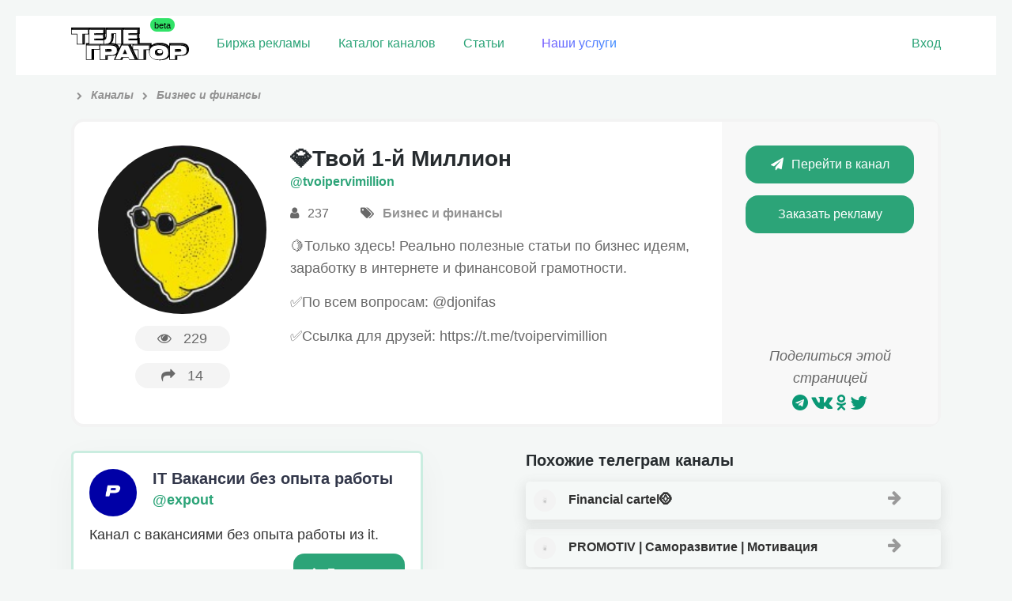

--- FILE ---
content_type: text/html; charset=UTF-8
request_url: https://telegrator.ru/channels/biznes/tvoipervimillion/
body_size: 11452
content:
<!DOCTYPE html>
<html class="html inner_page">
<head>
	<meta http-equiv="Content-type" content="text/html; charset=UTF-8">
	<meta name="viewport" content="width=device-width, initial-scale=1">
	<meta name="format-detection" content="telephone=no" />
		<link rel="icon" href="https://telegrator.ru/wp-content/uploads/2022/10/Rectangle-24.png" type="image/png">
		<title>&quot;💎Твой 1-й Миллион&quot; телеграм канал – Ссылка и обзор тг канала  – TELEGRATOR</title>
			<meta name="description" content="Telegram канал &quot;💎Твой 1-й Миллион&quot; из категории &quot;Бизнес и финансы&quot;. Отзывы о рекламе, статистика и официальная ссылка на тг канал 💎Твой 1-й Миллион. Чтобы подписаться нажмите на кнопку.">
			<meta name='robots' content='max-image-preview:large' />
	<style>img:is([sizes="auto" i], [sizes^="auto," i]) { contain-intrinsic-size: 3000px 1500px }</style>
	<link rel='dns-prefetch' href='//maxcdn.bootstrapcdn.com' />
<link rel='stylesheet' id='wp-block-library-css' href='https://telegrator.ru/wp-includes/css/dist/block-library/style.css?ver=6.7.4' type='text/css' media='all' />
<style id='classic-theme-styles-inline-css' type='text/css'>
/**
 * These rules are needed for backwards compatibility.
 * They should match the button element rules in the base theme.json file.
 */
.wp-block-button__link {
	color: #ffffff;
	background-color: #32373c;
	border-radius: 9999px; /* 100% causes an oval, but any explicit but really high value retains the pill shape. */

	/* This needs a low specificity so it won't override the rules from the button element if defined in theme.json. */
	box-shadow: none;
	text-decoration: none;

	/* The extra 2px are added to size solids the same as the outline versions.*/
	padding: calc(0.667em + 2px) calc(1.333em + 2px);

	font-size: 1.125em;
}

.wp-block-file__button {
	background: #32373c;
	color: #ffffff;
	text-decoration: none;
}

</style>
<style id='global-styles-inline-css' type='text/css'>
:root{--wp--preset--aspect-ratio--square: 1;--wp--preset--aspect-ratio--4-3: 4/3;--wp--preset--aspect-ratio--3-4: 3/4;--wp--preset--aspect-ratio--3-2: 3/2;--wp--preset--aspect-ratio--2-3: 2/3;--wp--preset--aspect-ratio--16-9: 16/9;--wp--preset--aspect-ratio--9-16: 9/16;--wp--preset--color--black: #000000;--wp--preset--color--cyan-bluish-gray: #abb8c3;--wp--preset--color--white: #ffffff;--wp--preset--color--pale-pink: #f78da7;--wp--preset--color--vivid-red: #cf2e2e;--wp--preset--color--luminous-vivid-orange: #ff6900;--wp--preset--color--luminous-vivid-amber: #fcb900;--wp--preset--color--light-green-cyan: #7bdcb5;--wp--preset--color--vivid-green-cyan: #00d084;--wp--preset--color--pale-cyan-blue: #8ed1fc;--wp--preset--color--vivid-cyan-blue: #0693e3;--wp--preset--color--vivid-purple: #9b51e0;--wp--preset--gradient--vivid-cyan-blue-to-vivid-purple: linear-gradient(135deg,rgba(6,147,227,1) 0%,rgb(155,81,224) 100%);--wp--preset--gradient--light-green-cyan-to-vivid-green-cyan: linear-gradient(135deg,rgb(122,220,180) 0%,rgb(0,208,130) 100%);--wp--preset--gradient--luminous-vivid-amber-to-luminous-vivid-orange: linear-gradient(135deg,rgba(252,185,0,1) 0%,rgba(255,105,0,1) 100%);--wp--preset--gradient--luminous-vivid-orange-to-vivid-red: linear-gradient(135deg,rgba(255,105,0,1) 0%,rgb(207,46,46) 100%);--wp--preset--gradient--very-light-gray-to-cyan-bluish-gray: linear-gradient(135deg,rgb(238,238,238) 0%,rgb(169,184,195) 100%);--wp--preset--gradient--cool-to-warm-spectrum: linear-gradient(135deg,rgb(74,234,220) 0%,rgb(151,120,209) 20%,rgb(207,42,186) 40%,rgb(238,44,130) 60%,rgb(251,105,98) 80%,rgb(254,248,76) 100%);--wp--preset--gradient--blush-light-purple: linear-gradient(135deg,rgb(255,206,236) 0%,rgb(152,150,240) 100%);--wp--preset--gradient--blush-bordeaux: linear-gradient(135deg,rgb(254,205,165) 0%,rgb(254,45,45) 50%,rgb(107,0,62) 100%);--wp--preset--gradient--luminous-dusk: linear-gradient(135deg,rgb(255,203,112) 0%,rgb(199,81,192) 50%,rgb(65,88,208) 100%);--wp--preset--gradient--pale-ocean: linear-gradient(135deg,rgb(255,245,203) 0%,rgb(182,227,212) 50%,rgb(51,167,181) 100%);--wp--preset--gradient--electric-grass: linear-gradient(135deg,rgb(202,248,128) 0%,rgb(113,206,126) 100%);--wp--preset--gradient--midnight: linear-gradient(135deg,rgb(2,3,129) 0%,rgb(40,116,252) 100%);--wp--preset--font-size--small: 13px;--wp--preset--font-size--medium: 20px;--wp--preset--font-size--large: 36px;--wp--preset--font-size--x-large: 42px;--wp--preset--spacing--20: 0.44rem;--wp--preset--spacing--30: 0.67rem;--wp--preset--spacing--40: 1rem;--wp--preset--spacing--50: 1.5rem;--wp--preset--spacing--60: 2.25rem;--wp--preset--spacing--70: 3.38rem;--wp--preset--spacing--80: 5.06rem;--wp--preset--shadow--natural: 6px 6px 9px rgba(0, 0, 0, 0.2);--wp--preset--shadow--deep: 12px 12px 50px rgba(0, 0, 0, 0.4);--wp--preset--shadow--sharp: 6px 6px 0px rgba(0, 0, 0, 0.2);--wp--preset--shadow--outlined: 6px 6px 0px -3px rgba(255, 255, 255, 1), 6px 6px rgba(0, 0, 0, 1);--wp--preset--shadow--crisp: 6px 6px 0px rgba(0, 0, 0, 1);}:where(.is-layout-flex){gap: 0.5em;}:where(.is-layout-grid){gap: 0.5em;}body .is-layout-flex{display: flex;}.is-layout-flex{flex-wrap: wrap;align-items: center;}.is-layout-flex > :is(*, div){margin: 0;}body .is-layout-grid{display: grid;}.is-layout-grid > :is(*, div){margin: 0;}:where(.wp-block-columns.is-layout-flex){gap: 2em;}:where(.wp-block-columns.is-layout-grid){gap: 2em;}:where(.wp-block-post-template.is-layout-flex){gap: 1.25em;}:where(.wp-block-post-template.is-layout-grid){gap: 1.25em;}.has-black-color{color: var(--wp--preset--color--black) !important;}.has-cyan-bluish-gray-color{color: var(--wp--preset--color--cyan-bluish-gray) !important;}.has-white-color{color: var(--wp--preset--color--white) !important;}.has-pale-pink-color{color: var(--wp--preset--color--pale-pink) !important;}.has-vivid-red-color{color: var(--wp--preset--color--vivid-red) !important;}.has-luminous-vivid-orange-color{color: var(--wp--preset--color--luminous-vivid-orange) !important;}.has-luminous-vivid-amber-color{color: var(--wp--preset--color--luminous-vivid-amber) !important;}.has-light-green-cyan-color{color: var(--wp--preset--color--light-green-cyan) !important;}.has-vivid-green-cyan-color{color: var(--wp--preset--color--vivid-green-cyan) !important;}.has-pale-cyan-blue-color{color: var(--wp--preset--color--pale-cyan-blue) !important;}.has-vivid-cyan-blue-color{color: var(--wp--preset--color--vivid-cyan-blue) !important;}.has-vivid-purple-color{color: var(--wp--preset--color--vivid-purple) !important;}.has-black-background-color{background-color: var(--wp--preset--color--black) !important;}.has-cyan-bluish-gray-background-color{background-color: var(--wp--preset--color--cyan-bluish-gray) !important;}.has-white-background-color{background-color: var(--wp--preset--color--white) !important;}.has-pale-pink-background-color{background-color: var(--wp--preset--color--pale-pink) !important;}.has-vivid-red-background-color{background-color: var(--wp--preset--color--vivid-red) !important;}.has-luminous-vivid-orange-background-color{background-color: var(--wp--preset--color--luminous-vivid-orange) !important;}.has-luminous-vivid-amber-background-color{background-color: var(--wp--preset--color--luminous-vivid-amber) !important;}.has-light-green-cyan-background-color{background-color: var(--wp--preset--color--light-green-cyan) !important;}.has-vivid-green-cyan-background-color{background-color: var(--wp--preset--color--vivid-green-cyan) !important;}.has-pale-cyan-blue-background-color{background-color: var(--wp--preset--color--pale-cyan-blue) !important;}.has-vivid-cyan-blue-background-color{background-color: var(--wp--preset--color--vivid-cyan-blue) !important;}.has-vivid-purple-background-color{background-color: var(--wp--preset--color--vivid-purple) !important;}.has-black-border-color{border-color: var(--wp--preset--color--black) !important;}.has-cyan-bluish-gray-border-color{border-color: var(--wp--preset--color--cyan-bluish-gray) !important;}.has-white-border-color{border-color: var(--wp--preset--color--white) !important;}.has-pale-pink-border-color{border-color: var(--wp--preset--color--pale-pink) !important;}.has-vivid-red-border-color{border-color: var(--wp--preset--color--vivid-red) !important;}.has-luminous-vivid-orange-border-color{border-color: var(--wp--preset--color--luminous-vivid-orange) !important;}.has-luminous-vivid-amber-border-color{border-color: var(--wp--preset--color--luminous-vivid-amber) !important;}.has-light-green-cyan-border-color{border-color: var(--wp--preset--color--light-green-cyan) !important;}.has-vivid-green-cyan-border-color{border-color: var(--wp--preset--color--vivid-green-cyan) !important;}.has-pale-cyan-blue-border-color{border-color: var(--wp--preset--color--pale-cyan-blue) !important;}.has-vivid-cyan-blue-border-color{border-color: var(--wp--preset--color--vivid-cyan-blue) !important;}.has-vivid-purple-border-color{border-color: var(--wp--preset--color--vivid-purple) !important;}.has-vivid-cyan-blue-to-vivid-purple-gradient-background{background: var(--wp--preset--gradient--vivid-cyan-blue-to-vivid-purple) !important;}.has-light-green-cyan-to-vivid-green-cyan-gradient-background{background: var(--wp--preset--gradient--light-green-cyan-to-vivid-green-cyan) !important;}.has-luminous-vivid-amber-to-luminous-vivid-orange-gradient-background{background: var(--wp--preset--gradient--luminous-vivid-amber-to-luminous-vivid-orange) !important;}.has-luminous-vivid-orange-to-vivid-red-gradient-background{background: var(--wp--preset--gradient--luminous-vivid-orange-to-vivid-red) !important;}.has-very-light-gray-to-cyan-bluish-gray-gradient-background{background: var(--wp--preset--gradient--very-light-gray-to-cyan-bluish-gray) !important;}.has-cool-to-warm-spectrum-gradient-background{background: var(--wp--preset--gradient--cool-to-warm-spectrum) !important;}.has-blush-light-purple-gradient-background{background: var(--wp--preset--gradient--blush-light-purple) !important;}.has-blush-bordeaux-gradient-background{background: var(--wp--preset--gradient--blush-bordeaux) !important;}.has-luminous-dusk-gradient-background{background: var(--wp--preset--gradient--luminous-dusk) !important;}.has-pale-ocean-gradient-background{background: var(--wp--preset--gradient--pale-ocean) !important;}.has-electric-grass-gradient-background{background: var(--wp--preset--gradient--electric-grass) !important;}.has-midnight-gradient-background{background: var(--wp--preset--gradient--midnight) !important;}.has-small-font-size{font-size: var(--wp--preset--font-size--small) !important;}.has-medium-font-size{font-size: var(--wp--preset--font-size--medium) !important;}.has-large-font-size{font-size: var(--wp--preset--font-size--large) !important;}.has-x-large-font-size{font-size: var(--wp--preset--font-size--x-large) !important;}
:where(.wp-block-post-template.is-layout-flex){gap: 1.25em;}:where(.wp-block-post-template.is-layout-grid){gap: 1.25em;}
:where(.wp-block-columns.is-layout-flex){gap: 2em;}:where(.wp-block-columns.is-layout-grid){gap: 2em;}
:root :where(.wp-block-pullquote){font-size: 1.5em;line-height: 1.6;}
</style>
<link rel='stylesheet' id='contact-form-7-css' href='https://telegrator.ru/wp-content/plugins/contact-form-7/includes/css/styles.css?ver=6.1.3' type='text/css' media='all' />
<style id='contact-form-7-inline-css' type='text/css'>
.wpcf7 .wpcf7-recaptcha iframe {margin-bottom: 0;}.wpcf7 .wpcf7-recaptcha[data-align="center"] > div {margin: 0 auto;}.wpcf7 .wpcf7-recaptcha[data-align="right"] > div {margin: 0 0 0 auto;}
</style>
<link rel='stylesheet' id='toc-screen-css' href='https://telegrator.ru/wp-content/plugins/table-of-contents-plus/screen.min.css?ver=2411.1' type='text/css' media='all' />
<style id='toc-screen-inline-css' type='text/css'>
div#toc_container {background: #f6f7f6;border: 1px solid #ffffff;}div#toc_container ul li {font-size: 100%;}
</style>
<link rel='stylesheet' id='theme-style-css' href='https://telegrator.ru/wp-content/themes/telega/style.css?ver=1762832915' type='text/css' media='all' />
<style id='theme-style-inline-css' type='text/css'>
#tab_members:checked ~ #content-tab-members, #tab_posts:checked ~ #content-tab-posts, #tab_views:checked ~ #content-tab-views, #tab_coverage:checked ~ #content-tab-coverage, #tab_err:checked ~ #content-tab-err {display: block}
</style>
<link rel='stylesheet' id='fontawesome-css' href='https://maxcdn.bootstrapcdn.com/font-awesome/4.7.0/css/font-awesome.min.css' type='text/css' media='all' />
<link rel='stylesheet' id='wpdreams-asp-basic-css' href='https://telegrator.ru/wp-content/plugins/ajax-search-pro/css/style.basic.css?ver=5FXpHx' type='text/css' media='all' />
<link rel='stylesheet' id='wpdreams-asp-chosen-css' href='https://telegrator.ru/wp-content/plugins/ajax-search-pro/css/chosen/chosen.css?ver=5FXpHx' type='text/css' media='all' />
<link rel='stylesheet' id='wpdreams-ajaxsearchpro-instances-css' href='https://telegrator.ru/wp-content/uploads/asp_upload/style.instances.css?ver=5FXpHx' type='text/css' media='all' />
<script type="text/javascript" src="https://telegrator.ru/wp-includes/js/jquery/jquery.js?ver=3.7.1" id="jquery-core-js"></script>
<script type="text/javascript" src="https://telegrator.ru/wp-includes/js/jquery/jquery-migrate.js?ver=3.4.1" id="jquery-migrate-js"></script>
<script type="text/javascript" src="https://telegrator.ru/wp-content/themes/telega/js/plugins.js?ver=1561760913" id="theme-plugins-js"></script>
<script type="text/javascript" id="theme-scripts-js-extra">
/* <![CDATA[ */
var update_visits = {"url":"https:\/\/telegrator.ru\/wp-admin\/admin-ajax.php"};
var get_chart = {"url":"https:\/\/telegrator.ru\/wp-admin\/admin-ajax.php"};
var get_channels_compare_list = {"url":"https:\/\/telegrator.ru\/wp-admin\/admin-ajax.php"};
/* ]]> */
</script>
<script type="text/javascript" src="https://telegrator.ru/wp-content/themes/telega/js/scripts.js?ver=1739098488" id="theme-scripts-js"></script>
<script type="text/javascript" src="https://telegrator.ru/wp-content/themes/telega/js/scripts-user.js?ver=1671809578" id="scripts-user-js"></script>
<link rel="https://api.w.org/" href="https://telegrator.ru/wp-json/" /><link rel="canonical" href="https://telegrator.ru/channels/biznes/tvoipervimillion/" />
<!-- Markup (JSON-LD) structured in schema.org ver.4.8.1 START -->
<script type="application/ld+json">
{
    "@context": "https://schema.org",
    "@type": "BreadcrumbList",
    "itemListElement": [
        {
            "@type": "ListItem",
            "position": 1,
            "item": {
                "@id": "https://telegrator.ru",
                "name": "Телегратор"
            }
        },
        {
            "@type": "ListItem",
            "position": 2,
            "item": {
                "@id": "https://telegrator.ru/channels/",
                "name": "Каналы"
            }
        },
        {
            "@type": "ListItem",
            "position": 3,
            "item": {
                "@id": "https://telegrator.ru/channels/biznes/",
                "name": "Бизнес и финансы"
            }
        },
        {
            "@type": "ListItem",
            "position": 4,
            "item": {
                "@id": "https://telegrator.ru/channels/biznes/tvoipervimillion/",
                "name": "💎Твой 1-й Миллион"
            }
        }
    ]
}
</script>
<!-- Markup (JSON-LD) structured in schema.org END -->
                <link href='//fonts.googleapis.com/css?family=Open+Sans:300|Open+Sans:400|Open+Sans:700' rel='stylesheet' type='text/css'>
                                <link href='//fonts.googleapis.com/css?family=Lato:300|Lato:400|Lato:700' rel='stylesheet' type='text/css'>
                            <style type="text/css">
                <!--
                @font-face {
                    font-family: 'asppsicons2';
                    src: url('https://telegrator.ru/wp-content/plugins/ajax-search-pro/css/fonts/icons/icons2.eot');
                    src: url('https://telegrator.ru/wp-content/plugins/ajax-search-pro/css/fonts/icons/icons2.eot?#iefix') format('embedded-opentype'),
                    url('https://telegrator.ru/wp-content/plugins/ajax-search-pro/css/fonts/icons/icons2.woff2') format('woff2'),
                    url('https://telegrator.ru/wp-content/plugins/ajax-search-pro/css/fonts/icons/icons2.woff') format('woff'),
                    url('https://telegrator.ru/wp-content/plugins/ajax-search-pro/css/fonts/icons/icons2.ttf') format('truetype'),
                    url('https://telegrator.ru/wp-content/plugins/ajax-search-pro/css/fonts/icons/icons2.svg#icons') format('svg');
                    font-weight: normal;
                    font-style: normal;
                }
                .asp_m{height: 0;}                -->
            </style>
                        <script type="text/javascript">
                if ( typeof _ASP !== "undefined" && _ASP !== null && typeof _ASP.initialize !== "undefined" )
                    _ASP.initialize();
            </script>
            		<style type="text/css" id="wp-custom-css">
			#toc_container {
    background: #f9f9f9;
    /* border: 1px solid #aaa; */
    padding: 15px 48px;
    margin-bottom: 1em;
    /* width: 106%; */
        display: block;
    font-size: 95%;
    margin: 0px -25px 26px -25px;
    /* margin-right: -24px; */
}




.select-prod {
  
    padding: 0px 17px !important;
    border-radius: 67px;
    line-height: 34px;
    display: -webkit-inline-box;
    color: #ff9b00;
}
.select-prod:hover {
    transition: 0.3s;
    color: #ffffff !important;
    background: #4eb58f;
    transform: translate3d(0px, -2px, 0px);
    box-shadow: 0 6px 15px 1px rgba(80, 80, 80, 0.18) !important;
	}

.ya-share2__container_size_m .ya-share2__counter {
    font-size: 18px;
    line-height: 24px;
    padding: 0 8px;
    color: #0a9875;
}

.ya-share2 .ya-share2__icon {
    color: #0a9875;
}


.shared
{    
    display: flex;
    justify-content: space-between;
    background: #daefed;
    padding: 20px 80px 10px;
    color: #53a792;
    font-weight: 900;
    font-size: 18px;
}		</style>
			<link rel="manifest" href="/manifest.json">
	<!-- Yandex.Metrika counter --> <script type="text/javascript" > (function(m,e,t,r,i,k,a){m[i]=m[i]||function(){(m[i].a=m[i].a||[]).push(arguments)}; m[i].l=1*new Date();k=e.createElement(t),a=e.getElementsByTagName(t)[0],k.async=1,k.src=r,a.parentNode.insertBefore(k,a)}) (window, document, "script", "https://mc.yandex.ru/metrika/tag.js", "ym"); ym(48149771, "init", { clickmap:true, trackLinks:true, accurateTrackBounce:true, webvisor:true }); </script> <noscript><div><img src="https://mc.yandex.ru/watch/48149771" style="position:absolute; left:-9999px;" alt="" /></div></noscript> <!-- /Yandex.Metrika counter -->
	<meta name="yandex-verification" content="c03f0d36ef370db6" />
<meta name="google-site-verification" content="DFaFglvyjcDAeAMLu4mRFn0lHkhtKwvnZL4pe4C43H8" />
	<!-- Yandex.RTB -->
<script>window.yaContextCb=window.yaContextCb||[]</script>
<script src="https://yandex.ru/ads/system/context.js" async></script>
</head>
<body class="channel-template-default single single-channel postid-16165">
	<header>
		<div class="header_top">
			<div class="row_mobile row">
				<div class="pull_left header_logo">
					<a class="logo" href="/" data-wpel-link="internal"><img src="https://telegrator.ru/wp-content/uploads/2022/12/Group-51.svg" alt="logo"></a>
				</div>
				<div class="pull_left header_nav">
					<nav class="main">
						<ul id="menu-verhnee-menyu" class=""><li id="menu-item-36372" class="gomodal menu-item menu-item-type-custom menu-item-object-custom menu-item-36372"><a href="/channels-stock/" data-wpel-link="internal">Биржа рекламы</a></li>
<li id="menu-item-31" class="menu-item menu-item-type-post_type_archive menu-item-object-channel menu-item-31"><a href="https://telegrator.ru/channels/" data-wpel-link="internal">Каталог каналов</a></li>
<li id="menu-item-302" class="menu-item menu-item-type-post_type_archive menu-item-object-article menu-item-302"><a href="https://telegrator.ru/articles/" data-wpel-link="internal">Статьи</a></li>
<li id="menu-item-1099" class="raketa menu-item menu-item-type-post_type menu-item-object-page menu-item-1099"><a href="https://telegrator.ru/uslugi/" data-wpel-link="internal">Наши услуги</a></li>
</ul>					</nav>
				</div>

								<div class="pull_right header_user">
											<span class="header_user_links">
							<a href="#" class=" open_login_form">Вход</a>
						</span>
									</div>
			</div>
		</div>
				
	
	</header>
<section class="content channel_content pt_10">
	<div class="row">

					
				
				<div class="breadcrumbs" itemscope itemtype="http://schema.org/BreadcrumbList"><span itemprop="itemListElement" itemscope itemtype="http://schema.org/ListItem"><a href="https://telegrator.ru" itemprop="item" data-wpel-link="internal"><span itemprop="name"></span></a></span><span class="kb_sep"> <i class="fa fa-chevron-right" aria-hidden="true"></i> </span>
<span itemprop="itemListElement" itemscope itemtype="http://schema.org/ListItem"><a href="https://telegrator.ru/channels/" itemprop="item" data-wpel-link="internal"><span itemprop="name">Каналы</span></a></span><span class="kb_sep"> <i class="fa fa-chevron-right" aria-hidden="true"></i> </span>
<span itemprop="itemListElement" itemscope itemtype="http://schema.org/ListItem"><a href="https://telegrator.ru/channels/biznes/" itemprop="item" data-wpel-link="internal"><span itemprop="name">Бизнес и финансы</span></a></span></div> 

				<div class="row channel_main  mb_30">
					<div class="span3 span4_t span12_sm channel_main_left center">
						<img src="https://telegrator.ru/wp-content/uploads/2020/05/chat_avatar-298.jpg" alt="" width="150" height="150" loading="lazy" decoding="async" class="aligncenter" srcset="https://telegrator.ru/wp-content/cache/thumb/40/bdb93a2a5dab340_150x0.jpg">						<p class="channel_counters">
							<span>
								<span class="popup_on_hover right_center left_arr"><i class="fa fa-eye" aria-hidden="true"></i>229<small>Просмотры</small></span>
							</span>
							<span>
																<span class="popup_on_hover right_center left_arr"><i class="fa fa-share" aria-hidden="true"></i><span class="channel_visits">14</span><small>Переходы</small></span>
							</span>
						</p>
					</div>
					<div class="span6 span8_t span12_sm channel_main_center">
						<h1>💎Твой 1-й Миллион</h1>
						<p class="channel_username"><a href="https://t.me/tvoipervimillion" rel="nofollow external noopener noreferrer" target="_blank" data-wpel-link="external">@tvoipervimillion</a></p>
												<p class="channel_adds">
							<span class="popup_on_hover center_top bott_arr"><i class="fa fa-user" aria-hidden="true"></i> 237<small>Подписчики</small></span>
							<span class="popup_on_hover center_top bott_arr"><i class="fa fa-tags" aria-hidden="true"></i> <a href="https://telegrator.ru/channels/biznes/" data-wpel-link="internal">Бизнес и финансы</a><small>Категория</small></span>
						</p>
						<p><p>🍋Только здесь! Реально полезные статьи по бизнес идеям, заработку в интернете и финансовой грамотности.</p>
<p>✅По всем вопросам: @djonifas</p>
<p>✅Ссылка для друзей: https://t.me/tvoipervimillion</p>
</p>
					</div>
					<div class="span3 span12_t channel_main_right center">
						<p>
							<a href="https://t.me/tvoipervimillion" class="button channel__button" data-channel-id="16165" rel="nofollow external noopener noreferrer" target="_blank" data-wpel-link="external"><i class="fa fa-paper-plane" aria-hidden="true"></i>Перейти в канал</a>
						</p>
																												<p>
									<a href="https://t.me/ga_rant" class="button" rel="nofollow external noopener noreferrer" target="_blank" data-wpel-link="external">Заказать рекламу</a>
									 
								</p>
																			<div class="channel_share">
							<p>Поделиться этой страницей</p>
							<script src="//yastatic.net/es5-shims/0.0.2/es5-shims.min.js"></script>
							<script src="//yastatic.net/share2/share.js"></script>
							<div class="ya-share2" data-services="telegram,vkontakte,facebook,odnoklassniki,gplus,twitter"></div>
						</div>
					</div>
				</div>
								<div class="row">
					<div class="span6 span12_t">	<div class="ads-channels">
							<div class="ads-channel ">
						<div class="ads-head">
							<div class="ads-img">
								<img src="https://telegrator.ru/wp-content/uploads/2022/03/Resurs-15holder.png" alt="">
							</div>
							<div style="line-height:30px;">
								<h3>IT Вакансии без опыта работы</h3>
																	<p><a href="https://t.me/+Tudo33mX0PllODMy" data-wpel-link="external" rel="nofollow external noopener noreferrer">@expout</a></p>
															</div>
							
						</div>
						<div class="ads-description">Канал с вакансиями без опыта работы из it. </div> 
														<div class="ads-subscribe">
									<a href="https://t.me/+Tudo33mX0PllODMy" class="ads__button  button"><i
											class="fa fa-solid fa-arrow-right" aria-hidden="true"></i>Посмотреть</a>
								</div>
												</div>
									<div class="ads-channel ">
						<div class="ads-head">
							<div class="ads-img">
								<img src="https://telegrator.ru/wp-content/uploads/2019/04/photo_2019-04-17_11-05-43.jpg" alt="">
							</div>
							<div style="line-height:30px;">
								<h3>100 000 Шопоголиков</h3>
																	<p><a href="https://t.me/+18V1BrVFQ7AyNGJi" data-wpel-link="external" rel="nofollow external noopener noreferrer">@LOWCS</a></p>
															</div>
							
						</div>
						<div class="ads-description">Читают этот канал. </div> 
														<div class="ads-subscribe">
									<a href="https://t.me/+18V1BrVFQ7AyNGJi" class="ads__button  button"><i
											class="fa fa-solid fa-arrow-right" aria-hidden="true"></i>Посмотреть</a>
								</div>
												</div>
									<div class="ads-channel ">
						<div class="ads-head">
							<div class="ads-img">
								<img src="https://telegrator.ru/wp-content/uploads/2023/10/Group-157.png" alt="">
							</div>
							<div style="line-height:30px;">
								<h3>айтишка.</h3>
																	<p><a href="https://t.me/+ZRa4lnpmFHM3NzY0" data-wpel-link="external" rel="nofollow external noopener noreferrer">@love_it_hate</a></p>
															</div>
							
						</div>
						<div class="ads-description">Про нейросети. Простым языком.</div> 
														<div class="ads-subscribe">
									<a href="https://t.me/+ZRa4lnpmFHM3NzY0" class="ads__button  button"><i
											class="fa fa-solid fa-arrow-right" aria-hidden="true"></i>Посмотреть</a>
								</div>
												</div>
									<div class="ads-channel ">
						<div class="ads-head">
							<div class="ads-img">
								<img src="https://telegrator.ru/wp-content/uploads/2024/11/2024-11-06-16.07.35.jpg" alt="">
							</div>
							<div style="line-height:30px;">
								<h3>ИнстаМеста России 🎒 Тур блог </h3>
																	<p><a href="https://t.me/+rii4t9cNTdc3ZmRi" data-wpel-link="external" rel="nofollow external noopener noreferrer">@efimova_travel</a></p>
															</div>
							
						</div>
						<div class="ads-description">Про лучшие неизвестные места в России. Авторский трэвел блог.</div> 
														<div class="ads-subscribe">
									<a href="https://t.me/+rii4t9cNTdc3ZmRi" class="ads__button  button"><i
											class="fa fa-solid fa-arrow-right" aria-hidden="true"></i>Посмотреть</a>
								</div>
												</div>
									<div class="ads-channel ">
						<div class="ads-head">
							<div class="ads-img">
								<img src="https://telegrator.ru/wp-content/uploads/2025/04/0.png" alt="">
							</div>
							<div style="line-height:30px;">
								<h3>STARS Бесплатно</h3>
																	<p><a href="https://t.me/starsobot_bot" data-wpel-link="external" rel="nofollow external noopener noreferrer">@starsobot </a></p>
															</div>
							
						</div>
						<div class="ads-description">Бот с самыми дешевыми Telegram stars. Дешевле рынка. Покупка с карт. </div> 
														<div class="ads-subscribe">
									<a href="https://t.me/starsobot_bot" class="ads__button  button"><i
											class="fa fa-solid fa-arrow-right" aria-hidden="true"></i>Посмотреть</a>
								</div>
												</div>
					</div>
</div>
					<div class="span6 span12_t"><div class="single-channels-related">
	<h2>Похожие телеграм каналы</h2>
			<div class="related-channels">
							
				<div class="related-channel-item">
					<a href="https://telegrator.ru/channels/biznes/cash_literacy/" data-wpel-link="internal">
						<img src="https://telegrator.ru/wp-content/plugins/kama-thumbnail/no_photo.jpg" alt="" width="40" height="26" loading="lazy" decoding="async" class="aligncenter" srcset="https://telegrator.ru/wp-content/cache/thumb/01/7887d31017e5901_40x0.jpg">						Financial cartel🪙						<i class="fa fa-arrow-right"></i>
					</a>

				</div>
							
				<div class="related-channel-item">
					<a href="https://telegrator.ru/channels/biznes/promot1v/" data-wpel-link="internal">
						<img src="https://telegrator.ru/wp-content/plugins/kama-thumbnail/no_photo.jpg" alt="" width="40" height="26" loading="lazy" decoding="async" class="aligncenter" srcset="https://telegrator.ru/wp-content/cache/thumb/01/7887d31017e5901_40x0.jpg">						PROMOTIV | Саморазвитие | Мотивация						<i class="fa fa-arrow-right"></i>
					</a>

				</div>
							
				<div class="related-channel-item">
					<a href="https://telegrator.ru/channels/biznes/fininvestmoney/" data-wpel-link="internal">
						<img src="https://telegrator.ru/wp-content/uploads/2023/01/chat_avatar-625.jpg" alt="" width="40" height="40" loading="lazy" decoding="async" class="aligncenter" srcset="https://telegrator.ru/wp-content/cache/thumb/0e/138ef045858c60e_40x0.jpg">						Финансы | Банки | Инвестиции						<i class="fa fa-arrow-right"></i>
					</a>

				</div>
							
				<div class="related-channel-item">
					<a href="https://telegrator.ru/channels/biznes/samoraz/" data-wpel-link="internal">
						<img src="https://telegrator.ru/wp-content/uploads/2019/07/chat_avatar-28.jpg" alt="" width="40" height="40" loading="lazy" decoding="async" class="aligncenter" srcset="https://telegrator.ru/wp-content/cache/thumb/46/f43cfdf0a26a046_40x0.jpg">						Саморазвитие						<i class="fa fa-arrow-right"></i>
					</a>

				</div>
			
					</div>
		</div>

</div>
				</div>

				<div class="row channel_extra">
					<div class="span5 span12_t channel_advertising">
						<h2>Реклама на канале</h2>
													<div class="channel_advertising_adds box_shadow_2p br_6">
								<div class="channel_advertising_adds_main row">
									<div class="span4 span12_smt">
										<small>Стоимость <br />размещения</small>
										<span>100<i class="fa fa-rub" aria-hidden="true"></i></span>
									</div>
									<div class="span4 span12_smt">
										<small>Время (часов) <br />в ТОПе / в ленте</small>
										<span>1/24</span>
									</div>
									<div class="span4 span12_smt">
										<small>Взаимный <br />пиар</small>
										<span><i class="fa fa-check" aria-hidden="true"></i>Да</span>
									</div>
								</div>
								<p class="channel_advertising_conditions_label">Дополнительные условия рекламы:</p>
																<div class="row channel_advertising_conditions"><p>Хорошо написанный пост, не какой чернухи, только качественные темы!</p>
</div>
							</div>
												<div class="channel_facts">
							<p>На телеграторе с <span class="green">28.05.2020</span></p>
						</div>
					</div>
					<div class="span7 span12_t channel_statistics">
						<h2>Общая статистика </h2>
						<div class="statistics_blocks box_shadow_2p br_6 row">
							<!--<a href="#" class="get_chart span3 span6_t" data-post-id="" data-metric="members" data-period="today">
								<span>
																	</span>
								<small>Кол-во подписчиков</small>
							</a>-->
							<a href="#" class="get_chart span3 span6_t" data-post-id="16165" data-metric="posts" data-period="week">
								<span>

									0								</span>
								<small>В среднем публикаций в сутки</small>
							</a>
							<a href="#" class="get_chart span3 span6_t" data-post-id="16165" data-metric="views" data-period="week">
								<span>
									0								</span>
								<small>Просмотров на публикацию</small>
							</a>


							<!--<a href="#" class="get_chart span3 span6_t" data-post-id="" data-metric="coverage" data-period="week">
								<span>
																	</span>
								<small>Просмотров на все посты</small>
							</a>-->
							<a href="#" class="get_chart span3 span6_t" data-post-id="16165" data-metric="err" data-period="week">
								<span>
									0%

								</span>
								<small>Вовлеченности аудитории</small>
							</a>
																						<div class="span3 span6_t">
									<span>
										2370									</span>
									<small>Возраст канала, дней</small>
								</div>
													</div>

						<div class="row channel_stat_tabs hidden_m mt_30">
														<!--
							<div class="tabs">
																	<input id="tab_members" type="radio" name="tabs" checked>
									<label for="tab_members" title="Подписчики">Подписчики</label>
																	<input id="tab_posts" type="radio" name="tabs">
									<label for="tab_posts" title="Публикации">Публикации</label>
																	<input id="tab_views" type="radio" name="tabs">
									<label for="tab_views" title="Просмотры">Просмотры</label>
																	<input id="tab_coverage" type="radio" name="tabs">
									<label for="tab_coverage" title="Охват">Охват</label>
																	<input id="tab_err" type="radio" name="tabs">
									<label for="tab_err" title="ERR">ERR</label>
																*/
									<div class="tab_content" id="content-tab-members"></div>
								*/
									<div class="tab_content" id="content-tab-posts"></div>
								*/
									<div class="tab_content" id="content-tab-views"></div>
								*/
									<div class="tab_content" id="content-tab-coverage"></div>
								*/
									<div class="tab_content" id="content-tab-err"></div>
															</div>
                          -->
						</div>

					</div>
				</div>

					
	</div>
</section>

	<footer>
		<div class="row footer_top">
			<div class="footer__contacts">
			<div class="span6 span12_sm"> По вопросам сотрудничества - <a href="https://t.me/ga_rant" rel="nofollow external noopener noreferrer" target="_blank" data-wpel-link="external">t.me/Ga_Rant</a> </div>
			<div class="span6 span12_sm">По всем остальным вопросам - <a href="mailto:ads@telegrator.ru" rel="nofollow" target="_blank">ads@telegrator.ru</a>
			<div>Настоящий ресурс может содержать материалы 18+</div>
			</div>	
				</div>
				
				
			
			</div>
			</div>
			
		</div>
		<div class="row footer_bottom">
			
			
		
			<nav class="footer">
					
				<div class="footer__submenu">
					<ul>
						<li><a href="/jobs" data-wpel-link="internal">Вакансии</a></li>
						<li><a href="/about" data-wpel-link="internal">О проекте</a></li>
					</ul>
				</div>	
				<ul id="menu-verhnee-menyu-1" class=""><li class="gomodal menu-item menu-item-type-custom menu-item-object-custom menu-item-36372"><a href="/channels-stock/" data-wpel-link="internal">Биржа рекламы</a></li>
<li class="menu-item menu-item-type-post_type_archive menu-item-object-channel menu-item-31"><a href="https://telegrator.ru/channels/" data-wpel-link="internal">Каталог каналов</a></li>
<li class="menu-item menu-item-type-post_type_archive menu-item-object-article menu-item-302"><a href="https://telegrator.ru/articles/" data-wpel-link="internal">Статьи</a></li>
<li class="raketa menu-item menu-item-type-post_type menu-item-object-page menu-item-1099"><a href="https://telegrator.ru/uslugi/" data-wpel-link="internal">Наши услуги</a></li>
</ul>				
			</nav>
			<div class="footer__copyright  ">© 2016 - 2026 Telegrator.ru – All Rights Reserved</div>
		</div>
	</footer>
	
	<ul id="menu-verhnee-menyu-2" class="mobile_nav "><li class="mobile_nav_user"><a href="#" class="open_login_form">Вход/Регистрация</a></li><li class="gomodal menu-item menu-item-type-custom menu-item-object-custom menu-item-36372"><a href="/channels-stock/" data-wpel-link="internal">Биржа рекламы</a></li>
<li class="menu-item menu-item-type-post_type_archive menu-item-object-channel menu-item-31"><a href="https://telegrator.ru/channels/" data-wpel-link="internal">Каталог каналов</a></li>
<li class="menu-item menu-item-type-post_type_archive menu-item-object-article menu-item-302"><a href="https://telegrator.ru/articles/" data-wpel-link="internal">Статьи</a></li>
<li class="raketa menu-item menu-item-type-post_type menu-item-object-page menu-item-1099"><a href="https://telegrator.ru/uslugi/" data-wpel-link="internal">Наши услуги</a></li>
</ul>		<div class="modal fade" id="modal-chart" aria-hidden="true" style="display: none;">
		<div class="modal-dialog">
			<button type="button" class="close" data-dismiss="modal"></button>
			<div class="modal-content"></div>
		</div>
	</div>
				<div class="modal fade" id="modal-login" aria-hidden="true" style="display: none;">
				<div class="modal-dialog">
					<button type="button" class="close" data-dismiss="modal"></button>
					<div class="modal-login-side">Авторизация</div>
					<div class="modal-content">
							<div class="form_login_wrap">
		<div class="form_login"></div>
		<script async src="https://telegram.org/js/telegram-widget.js?19" data-telegram-login="tgratorbot" data-size="large" data-onauth="onTelegramAuth(user)" data-request-access="write"></script>
		<div class="responce_wrap"></div>
	</div>
						</div>
				</div>
			</div>
		            <div class='asp_hidden_data' id="asp_hidden_data" style="display: none !important;">
                <svg style="position:absolute" height="0" width="0">
                    <filter id="aspblur">
                        <feGaussianBlur in="SourceGraphic" stdDeviation="4"/>
                    </filter>
                </svg>
                <svg style="position:absolute" height="0" width="0">
                    <filter id="no_aspblur"></filter>
                </svg>
            </div>
        <style id='core-block-supports-inline-css' type='text/css'>
/**
 * Core styles: block-supports
 */

</style>
<script type="text/javascript" src="https://telegrator.ru/wp-includes/js/dist/hooks.js?ver=5b4ec27a7b82f601224a" id="wp-hooks-js"></script>
<script type="text/javascript" src="https://telegrator.ru/wp-includes/js/dist/i18n.js?ver=2aff907006e2aa00e26e" id="wp-i18n-js"></script>
<script type="text/javascript" id="wp-i18n-js-after">
/* <![CDATA[ */
wp.i18n.setLocaleData( { 'text direction\u0004ltr': [ 'ltr' ] } );
/* ]]> */
</script>
<script type="text/javascript" src="https://telegrator.ru/wp-content/plugins/contact-form-7/includes/swv/js/index.js?ver=6.1.3" id="swv-js"></script>
<script type="text/javascript" id="contact-form-7-js-translations">
/* <![CDATA[ */
( function( domain, translations ) {
	var localeData = translations.locale_data[ domain ] || translations.locale_data.messages;
	localeData[""].domain = domain;
	wp.i18n.setLocaleData( localeData, domain );
} )( "contact-form-7", {"translation-revision-date":"2025-09-30 08:46:06+0000","generator":"GlotPress\/4.0.3","domain":"messages","locale_data":{"messages":{"":{"domain":"messages","plural-forms":"nplurals=3; plural=(n % 10 == 1 && n % 100 != 11) ? 0 : ((n % 10 >= 2 && n % 10 <= 4 && (n % 100 < 12 || n % 100 > 14)) ? 1 : 2);","lang":"ru"},"This contact form is placed in the wrong place.":["\u042d\u0442\u0430 \u043a\u043e\u043d\u0442\u0430\u043a\u0442\u043d\u0430\u044f \u0444\u043e\u0440\u043c\u0430 \u0440\u0430\u0437\u043c\u0435\u0449\u0435\u043d\u0430 \u0432 \u043d\u0435\u043f\u0440\u0430\u0432\u0438\u043b\u044c\u043d\u043e\u043c \u043c\u0435\u0441\u0442\u0435."],"Error:":["\u041e\u0448\u0438\u0431\u043a\u0430:"]}},"comment":{"reference":"includes\/js\/index.js"}} );
/* ]]> */
</script>
<script type="text/javascript" id="contact-form-7-js-before">
/* <![CDATA[ */
var wpcf7 = {
    "api": {
        "root": "https:\/\/telegrator.ru\/wp-json\/",
        "namespace": "contact-form-7\/v1"
    }
};
/* ]]> */
</script>
<script type="text/javascript" src="https://telegrator.ru/wp-content/plugins/contact-form-7/includes/js/index.js?ver=6.1.3" id="contact-form-7-js"></script>
<script type="text/javascript" id="toc-front-js-extra">
/* <![CDATA[ */
var tocplus = {"smooth_scroll":"1","visibility_show":"\u041f\u043e\u043a\u0430\u0437\u0430\u0442\u044c","visibility_hide":"\u0421\u043f\u0440\u044f\u0442\u0430\u0442\u044c","visibility_hide_by_default":"1","width":"Auto"};
/* ]]> */
</script>
<script type="text/javascript" src="https://telegrator.ru/wp-content/plugins/table-of-contents-plus/front.min.js?ver=2411.1" id="toc-front-js"></script>
<script type="text/javascript" src="https://telegrator.ru/wp-content/plugins/ajax-search-pro/js/nomin/photostack.js?ver=5FXpHx" id="wd-asp-photostack-js"></script>
<script type="text/javascript" src="https://telegrator.ru/wp-content/plugins/ajax-search-pro/js/min/chosen.jquery.min.js?ver=5FXpHx" id="wd-asp-chosen-js"></script>
<script type="text/javascript" id="wd-asp-ajaxsearchpro-js-extra">
/* <![CDATA[ */
var ASP = {"ajaxurl":"https:\/\/telegrator.ru\/wp-admin\/admin-ajax.php","backend_ajaxurl":"https:\/\/telegrator.ru\/wp-admin\/admin-ajax.php","js_scope":"jQuery","asp_url":"https:\/\/telegrator.ru\/wp-content\/plugins\/ajax-search-pro\/","upload_url":"https:\/\/telegrator.ru\/wp-content\/uploads\/asp_upload\/","detect_ajax":"0","media_query":"5FXpHx","version":"4991","scrollbar":"1","css_loaded":"1","js_retain_popstate":"0","fix_duplicates":"1"};
/* ]]> */
</script>
<script type="text/javascript" src="https://telegrator.ru/wp-content/plugins/ajax-search-pro/js/min/jquery.ajaxsearchpro-noui-isotope.min.js?ver=5FXpHx" id="wd-asp-ajaxsearchpro-js"></script>
<script type="text/javascript" src="https://telegrator.ru/wp-includes/js/jquery/ui/core.js?ver=1.13.3" id="jquery-ui-core-js"></script>
<script type="text/javascript" src="https://telegrator.ru/wp-includes/js/jquery/ui/datepicker.js?ver=1.13.3" id="jquery-ui-datepicker-js"></script>
<script type="text/javascript" id="jquery-ui-datepicker-js-after">
/* <![CDATA[ */
jQuery(function(jQuery){jQuery.datepicker.setDefaults({"closeText":"\u0417\u0430\u043a\u0440\u044b\u0442\u044c","currentText":"\u0421\u0435\u0433\u043e\u0434\u043d\u044f","monthNames":["\u042f\u043d\u0432\u0430\u0440\u044c","\u0424\u0435\u0432\u0440\u0430\u043b\u044c","\u041c\u0430\u0440\u0442","\u0410\u043f\u0440\u0435\u043b\u044c","\u041c\u0430\u0439","\u0418\u044e\u043d\u044c","\u0418\u044e\u043b\u044c","\u0410\u0432\u0433\u0443\u0441\u0442","\u0421\u0435\u043d\u0442\u044f\u0431\u0440\u044c","\u041e\u043a\u0442\u044f\u0431\u0440\u044c","\u041d\u043e\u044f\u0431\u0440\u044c","\u0414\u0435\u043a\u0430\u0431\u0440\u044c"],"monthNamesShort":["\u042f\u043d\u0432","\u0424\u0435\u0432","\u041c\u0430\u0440","\u0410\u043f\u0440","\u041c\u0430\u0439","\u0418\u044e\u043d","\u0418\u044e\u043b","\u0410\u0432\u0433","\u0421\u0435\u043d","\u041e\u043a\u0442","\u041d\u043e\u044f","\u0414\u0435\u043a"],"nextText":"\u0414\u0430\u043b\u0435\u0435","prevText":"\u041d\u0430\u0437\u0430\u0434","dayNames":["\u0412\u043e\u0441\u043a\u0440\u0435\u0441\u0435\u043d\u044c\u0435","\u041f\u043e\u043d\u0435\u0434\u0435\u043b\u044c\u043d\u0438\u043a","\u0412\u0442\u043e\u0440\u043d\u0438\u043a","\u0421\u0440\u0435\u0434\u0430","\u0427\u0435\u0442\u0432\u0435\u0440\u0433","\u041f\u044f\u0442\u043d\u0438\u0446\u0430","\u0421\u0443\u0431\u0431\u043e\u0442\u0430"],"dayNamesShort":["\u0412\u0441","\u041f\u043d","\u0412\u0442","\u0421\u0440","\u0427\u0442","\u041f\u0442","\u0421\u0431"],"dayNamesMin":["\u0412\u0441","\u041f\u043d","\u0412\u0442","\u0421\u0440","\u0427\u0442","\u041f\u0442","\u0421\u0431"],"dateFormat":"dd.mm.yy","firstDay":1,"isRTL":false});});
/* ]]> */
</script>
	<script type="text/javascript" >
		var $ = jQuery;
		$('.channel_link').on('click', function() {
			data = 'action=update_visits&channel_id='+$('.channel_link').data('channel-id');
			$.post( update_visits.url, data, function(response) {
				$('.channel_visits').html(response);
			});
		});
	</script>
		<script type="text/javascript" src="https://cdn.jsdelivr.net/npm/chart.js@2.7.1/dist/Chart.min.js"></script>
	<script type="text/javascript" >
		var $ = jQuery;
		$('.get_chart').on('click', function(e) {
			e.preventDefault();
			$('#modal-chart .modal-content').addClass('preloader');
			data = 'action=get_chart&post_id='+$(this).data('post-id')+'&metric='+$(this).data('metric')+'&period='+$(this).data('period');
			$.post(get_chart.url, data, function(response) {
				$('#modal-chart .modal-content').removeClass('preloader');
				var $modal = $('#modal-chart');
				$('#modal-chart .modal-content').html(response);
				$modal.modal('show');
			});
		});
		$('#modal-chart').on('click', '.update_chart:not(.active)', function(e) {
			e.preventDefault();
			$('#modal-chart .modal-content').addClass('preloader');
			data = 'action=get_chart&post_id='+$(this).data('post-id')+'&metric='+$(this).data('metric')+'&period='+$(this).data('period');
			$.post(get_chart.url, data, function(response) {
				$('#modal-chart .modal-content').removeClass('preloader');
				var $modal = $('#modal-chart');
				$('#modal-chart .modal-content').html(response);
			});
		});
		$('#modal-chart').on('click', '.update_chart.active', function(e) {
			e.preventDefault();
		});
								$('.tabs').on('click', '.update_chart.active', function(e) {
				e.preventDefault();
			});
							$('#content-tab-members').on('click', '.update_chart:not(.active)', function(e) {
					e.preventDefault();
					$('#content-tab-members').addClass('preloader');
					data = 'action=get_chart&post_id='+$(this).data('post-id')+'&metric='+$(this).data('metric')+'&period='+$(this).data('period')+'&location=page';
					$.post(get_chart.url, data, function(response) {
						$('#content-tab-members').css('height', $('#content-tab-members').height());
						$('#content-tab-members').removeClass('preloader');
						$('#content-tab-members').html(response);
						$('#content-tab-members').css('height', 'auto');
					});
				});
				$('#tab_members').change(function() {
					if (!$('#content-tab-members').html().trim()) {
						$('#content-tab-members').addClass('preloader');
						data = 'action=get_chart&post_id=16165&metric=members&period=today&location=page';
						$.post(get_chart.url, data, function(response) {
							$('#content-tab-members').removeClass('preloader');
							$('#content-tab-members').html(response);
							$('#content-tab-members').css('height', 'auto');
						});
					}
				});
							$('#content-tab-posts').on('click', '.update_chart:not(.active)', function(e) {
					e.preventDefault();
					$('#content-tab-posts').addClass('preloader');
					data = 'action=get_chart&post_id='+$(this).data('post-id')+'&metric='+$(this).data('metric')+'&period='+$(this).data('period')+'&location=page';
					$.post(get_chart.url, data, function(response) {
						$('#content-tab-posts').css('height', $('#content-tab-posts').height());
						$('#content-tab-posts').removeClass('preloader');
						$('#content-tab-posts').html(response);
						$('#content-tab-posts').css('height', 'auto');
					});
				});
				$('#tab_posts').change(function() {
					if (!$('#content-tab-posts').html().trim()) {
						$('#content-tab-posts').addClass('preloader');
						data = 'action=get_chart&post_id=16165&metric=posts&period=week&location=page';
						$.post(get_chart.url, data, function(response) {
							$('#content-tab-posts').removeClass('preloader');
							$('#content-tab-posts').html(response);
							$('#content-tab-posts').css('height', 'auto');
						});
					}
				});
							$('#content-tab-views').on('click', '.update_chart:not(.active)', function(e) {
					e.preventDefault();
					$('#content-tab-views').addClass('preloader');
					data = 'action=get_chart&post_id='+$(this).data('post-id')+'&metric='+$(this).data('metric')+'&period='+$(this).data('period')+'&location=page';
					$.post(get_chart.url, data, function(response) {
						$('#content-tab-views').css('height', $('#content-tab-views').height());
						$('#content-tab-views').removeClass('preloader');
						$('#content-tab-views').html(response);
						$('#content-tab-views').css('height', 'auto');
					});
				});
				$('#tab_views').change(function() {
					if (!$('#content-tab-views').html().trim()) {
						$('#content-tab-views').addClass('preloader');
						data = 'action=get_chart&post_id=16165&metric=views&period=week&location=page';
						$.post(get_chart.url, data, function(response) {
							$('#content-tab-views').removeClass('preloader');
							$('#content-tab-views').html(response);
							$('#content-tab-views').css('height', 'auto');
						});
					}
				});
							$('#content-tab-coverage').on('click', '.update_chart:not(.active)', function(e) {
					e.preventDefault();
					$('#content-tab-coverage').addClass('preloader');
					data = 'action=get_chart&post_id='+$(this).data('post-id')+'&metric='+$(this).data('metric')+'&period='+$(this).data('period')+'&location=page';
					$.post(get_chart.url, data, function(response) {
						$('#content-tab-coverage').css('height', $('#content-tab-coverage').height());
						$('#content-tab-coverage').removeClass('preloader');
						$('#content-tab-coverage').html(response);
						$('#content-tab-coverage').css('height', 'auto');
					});
				});
				$('#tab_coverage').change(function() {
					if (!$('#content-tab-coverage').html().trim()) {
						$('#content-tab-coverage').addClass('preloader');
						data = 'action=get_chart&post_id=16165&metric=coverage&period=week&location=page';
						$.post(get_chart.url, data, function(response) {
							$('#content-tab-coverage').removeClass('preloader');
							$('#content-tab-coverage').html(response);
							$('#content-tab-coverage').css('height', 'auto');
						});
					}
				});
							$('#content-tab-err').on('click', '.update_chart:not(.active)', function(e) {
					e.preventDefault();
					$('#content-tab-err').addClass('preloader');
					data = 'action=get_chart&post_id='+$(this).data('post-id')+'&metric='+$(this).data('metric')+'&period='+$(this).data('period')+'&location=page';
					$.post(get_chart.url, data, function(response) {
						$('#content-tab-err').css('height', $('#content-tab-err').height());
						$('#content-tab-err').removeClass('preloader');
						$('#content-tab-err').html(response);
						$('#content-tab-err').css('height', 'auto');
					});
				});
				$('#tab_err').change(function() {
					if (!$('#content-tab-err').html().trim()) {
						$('#content-tab-err').addClass('preloader');
						data = 'action=get_chart&post_id=16165&metric=err&period=week&location=page';
						$.post(get_chart.url, data, function(response) {
							$('#content-tab-err').removeClass('preloader');
							$('#content-tab-err').html(response);
							$('#content-tab-err').css('height', 'auto');
						});
					}
				});
						$(document).ready(function(){
									if ($('#content-tab-members').is(':visible')) {
						$('#content-tab-members').addClass('preloader');
						data = 'action=get_chart&post_id=16165&metric=members&period=today&location=page';
						$.post(get_chart.url, data, function(response) {
							$('#content-tab-members').removeClass('preloader');
							$('#content-tab-members').html(response);
							$('.tabs > div').css('height', $('#content-tab-members').height());
							$('#content-tab-members').css('height', 'auto');
						});
					}
									if ($('#content-tab-posts').is(':visible')) {
						$('#content-tab-posts').addClass('preloader');
						data = 'action=get_chart&post_id=16165&metric=posts&period=week&location=page';
						$.post(get_chart.url, data, function(response) {
							$('#content-tab-posts').removeClass('preloader');
							$('#content-tab-posts').html(response);
							$('.tabs > div').css('height', $('#content-tab-posts').height());
							$('#content-tab-posts').css('height', 'auto');
						});
					}
									if ($('#content-tab-views').is(':visible')) {
						$('#content-tab-views').addClass('preloader');
						data = 'action=get_chart&post_id=16165&metric=views&period=week&location=page';
						$.post(get_chart.url, data, function(response) {
							$('#content-tab-views').removeClass('preloader');
							$('#content-tab-views').html(response);
							$('.tabs > div').css('height', $('#content-tab-views').height());
							$('#content-tab-views').css('height', 'auto');
						});
					}
									if ($('#content-tab-coverage').is(':visible')) {
						$('#content-tab-coverage').addClass('preloader');
						data = 'action=get_chart&post_id=16165&metric=coverage&period=week&location=page';
						$.post(get_chart.url, data, function(response) {
							$('#content-tab-coverage').removeClass('preloader');
							$('#content-tab-coverage').html(response);
							$('.tabs > div').css('height', $('#content-tab-coverage').height());
							$('#content-tab-coverage').css('height', 'auto');
						});
					}
									if ($('#content-tab-err').is(':visible')) {
						$('#content-tab-err').addClass('preloader');
						data = 'action=get_chart&post_id=16165&metric=err&period=week&location=page';
						$.post(get_chart.url, data, function(response) {
							$('#content-tab-err').removeClass('preloader');
							$('#content-tab-err').html(response);
							$('.tabs > div').css('height', $('#content-tab-err').height());
							$('#content-tab-err').css('height', 'auto');
						});
					}
							});
			</script>
		<script type="text/javascript" >
		var $ = jQuery;
		$('.get_channels_compare_list').on('click', function(e) {
			e.preventDefault();
			if ($('.channels_compare_list').hasClass('opened')) {
				$('.channels_compare_list').removeClass('opened');
			}
			else {
				data = 'action=get_channels_compare_list&ids='+$(this).parent().parent().find('.channels_compare_num strong').data('ids');
				$.post(get_channels_compare_list.url, data, function(response) {
					$('.channels_compare_list').html(response);
					$('.channels_compare_list').addClass('opened');
				});
			}
		});
	</script>
			<script type="text/javascript" >
			var login_form        = jQuery('.form_login');
			var response_messages = jQuery('.form_login_wrap .responce_wrap');
			var ajaxurl           = 'https://telegrator.ru/wp-admin/admin-ajax.php';
			var redirecturl       = 'https://telegrator.ru/channels/biznes/tvoipervimillion/';
			var nonce             = 'b257d3108c';

			function onTelegramAuth(user) {

				//console.log(user);

				var data = new FormData();
				data.append( 'action', 'user_login_tlg' );
				data.append( 'nonce', nonce );
				data.append( 'data', JSON.stringify(user) );

				jQuery.ajax({
					url         : ajaxurl,
					type        : 'POST',
					data        : data,
					cache       : false,
					dataType    : 'json',
					processData : false,
					contentType : false,
					/*beforeSend  : function() {
						response_messages.slideUp();
					},*/
					success: function( response, status, jqXHR ){
						if ( response.success ) {
							response_messages.html('<p class="success">' + response.data + '</p>');

							setTimeout(function() {
								login_form.empty();
								response_messages.empty();
								document.location.href = redirecturl;
							}, 2000 );
						}
						else {
							response_messages.html('<div class="error">' + response.data + '</div>');
						}
					},
					error: function( jqXHR, status, errorThrown ){
						response_messages.html('<div class="error">ОШИБКА AJAX запроса: ' + status + '</div>');
					}
				});
			}

			$( 'body' ).on( 'click', '.open_login_form', function( e ) {
				e.preventDefault();
				$( '#modal-login' ).modal( 'show' );
			} );
			$( '#modal-login' ).on( 'hidden.bs.modal', function( e ) {
				login_form.empty();
				response_messages.empty();
			} );
		</script>
		<span class="btn_nav">
		<span class='sandwich'>
			<span class='sw-topper'></span>
			<span class='sw-bottom'></span>
			<span class='sw-footer'></span>
		</span>
	</span>
	
<script type="text/javascript"> 
var links = document.getElementsByTagName('a');
for (let link of links) {
 let href = link.href;
if (href.startsWith('https://telegrator')) continue;
//if(a.getAttribute('data-wpel-link') === 'external'){
    link.target = "_blank";
//}
}
</script><div class="scrollTopBox">
	<div class="scrollTopBoxInner">
				<a href="#" class="scrollTop"></a>
	</div>
</div>
 
 
</body>
</html>
